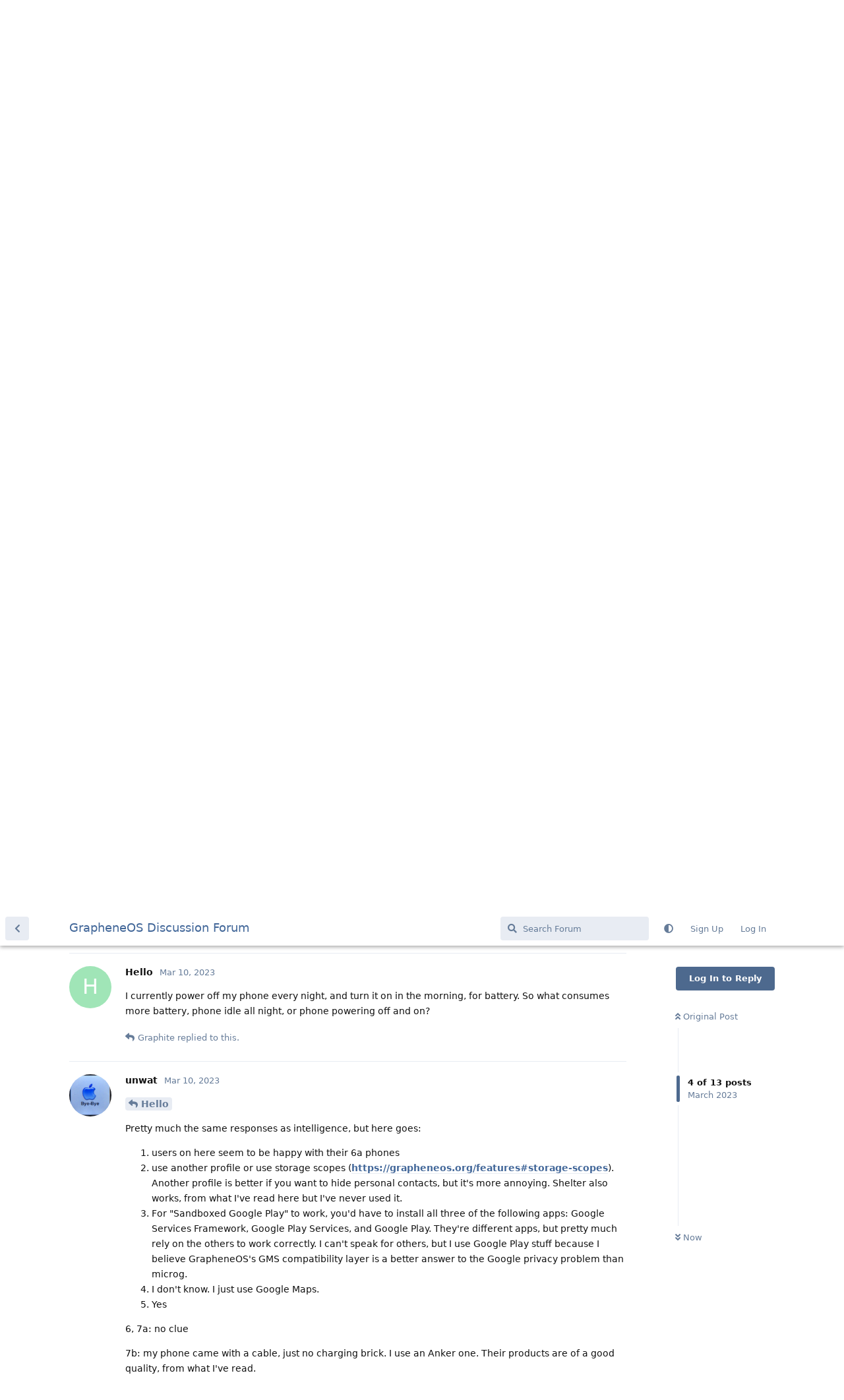

--- FILE ---
content_type: text/html; charset=utf-8
request_url: https://discuss.grapheneos.org/d/3756-some-questions-before-i-get-into-graphene-os/4
body_size: 7530
content:
<!doctype html>
<html  dir="ltr"        lang="en" >
    <head>
        <meta charset="utf-8">
        <title>Some questions before I get into Graphene OS. - GrapheneOS Discussion Forum</title>

        <link rel="canonical" href="https://discuss.grapheneos.org/d/3756-some-questions-before-i-get-into-graphene-os">
<link rel="preload" href="https://discuss.grapheneos.org/assets/forum.js?v=32311a7f" as="script">
<link rel="preload" href="https://discuss.grapheneos.org/assets/forum-en.js?v=4759de39" as="script">
<link rel="preload" href="https://discuss.grapheneos.org/assets/fonts/fa-solid-900.woff2" as="font" type="font/woff2" crossorigin="">
<link rel="preload" href="https://discuss.grapheneos.org/assets/fonts/fa-regular-400.woff2" as="font" type="font/woff2" crossorigin="">
<meta name="viewport" content="width=device-width, initial-scale=1, maximum-scale=1, minimum-scale=1">
<meta name="description" content="GrapheneOS discussion forum">
<meta name="theme-color" content="#4D698E">
<meta name="color-scheme" content="light">
<link rel="stylesheet" media="not all and (prefers-color-scheme: dark)" class="nightmode-light" href="https://discuss.grapheneos.org/assets/forum.css?v=b1a7b699" />
<link rel="stylesheet" media="(prefers-color-scheme: dark)" class="nightmode-dark" href="https://discuss.grapheneos.org/assets/forum-dark.css?v=06072722" />

        <script>
            /* fof/nightmode workaround for browsers without (prefers-color-scheme) CSS media query support */
            if (!window.matchMedia('not all and (prefers-color-scheme), (prefers-color-scheme)').matches) {
                document.querySelector('link.nightmode-light').removeAttribute('media');
            }
        </script>
        

<meta name="msapplication-TileColor" content="#ffffff"/>
<meta name="twitter:site" content="@GrapheneOS"/>
<meta property="og:image" content="https://discuss.grapheneos.org/opengraph.png"/>
<meta property="og:image:width" content="512"/>
<meta property="og:image:height" content="512"/>
<meta property="og:image:alt" content="GrapheneOS logo"/>
<meta property="og:site_name" content="GrapheneOS Discussion Forum"/>
<link rel="icon" href="/favicon.ico"/>
<link rel="icon" sizes="any" type="image/svg+xml" href="/favicon.svg"/>
<link rel="mask-icon" href="/780febcc.mask-icon.svg" color="#1a1a1a"/>
<link rel="apple-touch-icon" href="/apple-touch-icon.png"/>
<link rel="manifest" href="/manifest.webmanifest"/>
            
    </head>

    <body>
        <div id="app" class="App">

    <div id="app-navigation" class="App-navigation"></div>

    <div id="drawer" class="App-drawer">

        <header id="header" class="App-header">
            <div id="header-navigation" class="Header-navigation"></div>
            <div class="container">
                <div class="Header-title">
                    <a href="https://discuss.grapheneos.org" id="home-link">
                                                    GrapheneOS Discussion Forum
                                            </a>
                </div>
                <div id="header-primary" class="Header-primary"></div>
                <div id="header-secondary" class="Header-secondary"></div>
            </div>
        </header>

    </div>

    <main class="App-content">
        <div id="content"></div>

        <div id="flarum-loading" style="display: none">
    Loading...
</div>

<noscript>
    <div class="Alert">
        <div class="container">
            This site is best viewed in a modern browser with JavaScript enabled.
        </div>
    </div>
</noscript>

<div id="flarum-loading-error" style="display: none">
    <div class="Alert">
        <div class="container">
            Something went wrong while trying to load the full version of this site. Try hard-refreshing this page to fix the error.
        </div>
    </div>
</div>

<noscript id="flarum-content">
    <div class="container">
    <h1>Some questions before I get into Graphene OS.</h1>

    <div>
                    <article>
                                <div class="PostUser"><h3 class="PostUser-name">Hello</h3></div>
                <div class="Post-body">
                    <p>Hello,<br>
I have never used Graphene OS, or any pixel device. I have a few questions:<br>
1) I am thinking to buy Pixel 6a <a href="https://www.flipkart.com/google-pixel-6a-chalk-128-gb/p/itme5ae89135d44e" rel="ugc nofollow">External link to flipkart.com (Indian online store)</a> . Do you think this is a good device? ( I mostly only watch videos, use browser, etc.). It doesn't say it is locked or anything, so I should be able to flash Graphene right?<br>
2) For work, I have to use whatsapp on my device. Currently I use a vanilla custom rom, and use the app "shelter" from f-droid, and install whatsapp in that app. This way whatsapp can't scan my gallery and other files on user profile. I heard that there are some isolating features in Graphene, can someone please tell me how will I be able to use whatsapp as privately as possible?<br>
3) I also saw that you can install google framework and services in Graphene. Can someone please explain what is google framework and services? I was only aware of google services. And why not use micro g, that randomizes the id, and doesn't require logging in?<br>
4) Which maps is the best? I am aware of organic maps from f-droid.<br>
5) Does location work without google framework/services?<br>
6) I'm not going to use it, but just out of curiosity, how do e-sim and physical sim compare? Especially with respect to privacy and security.<br>
7) And finally, Accessories: <br>
a) I use wired earphones, so will any usb c to 3.5 mm audio jack cable work?<br>
b) The phone doesn't come with any adapter (for charging the phone), so any recommendations?</p>

<p>Thank you! If you can answer any questions, I would greatly appreciate it! Kudos to the Graphene team for all the work they have done!</p>
                </div>
            </article>

            <hr>
                    <article>
                                <div class="PostUser"><h3 class="PostUser-name">unwat</h3></div>
                <div class="Post-body">
                    <p><a href="https://discuss.grapheneos.org/d/3756-some-questions-before-i-get-into-graphene-os/1" class="PostMention" data-id="22129">Hello</a></p> 

<p>Pretty much the same responses as intelligence, but here goes:</p>

<ol><li>users on here seem to be happy with their 6a phones</li>
<li>use another profile or use storage scopes (<a href="https://grapheneos.org/features#storage-scopes" rel="ugc nofollow">https://grapheneos.org/features#storage-scopes</a>). Another profile is better if you want to hide personal contacts, but it's more annoying. Shelter also works, from what I've read here but I've never used it.</li>
<li>For "Sandboxed Google Play" to work, you'd have to install all three of the following apps: Google Services Framework, Google Play Services, and Google Play. They're different apps, but pretty much rely on the others to work correctly. I can't speak for others, but I use Google Play stuff because I believe GrapheneOS's GMS compatibility layer is a better answer to the Google privacy problem than microg.</li>
<li>I don't know. I just use Google Maps.</li>
<li>Yes</li></ol>

<p>6, 7a: no clue</p>

<p>7b: my phone came with a cable, just no charging brick. I use an Anker one. Their products are of a good quality, from what I've read.</p>
                </div>
            </article>

            <hr>
                    <article>
                                <div class="PostUser"><h3 class="PostUser-name">intelligence</h3></div>
                <div class="Post-body">
                    <p>1) If it meets your needs, go for it. There's really not all that much difference between all the 6's and 7's beyond what is listed in the spec sheets.<br>
2) Create a separate profile and install it in there.<br>
3) Just more or less detail in describing it is all. If you're aiming for higher compatibility, uG isn't as great. GrapheneOS devs also just don't seem to like uG for various reasons and attempt to imply a security problem with it, which is pretty hilarious for software developers, since both projects are open source. If there is a security concern with uG, it could be solved by contributing to the project to solve them. Personally, I don't use either as any connection to gooble is unjustifiable.<br>
4) Try them all out and decide for yourself. What I like has no bearing on what you like.<br>
5) Yes, location works of course.<br>
6) Same thing, different delivery.<br>
7a) Yes, any standards compliant USB-C DAC will work fine.<br>
7b) Any USB power source will charge it.</p>
                </div>
            </article>

            <hr>
                    <article>
                                <div class="PostUser"><h3 class="PostUser-name">Hello</h3></div>
                <div class="Post-body">
                    <p>Thanks a lot for your reply!<br>
Regarding point 2, if I create different profile, I wont get any notification/be notified from work profile while I am in my user profile. This is important as I have to reply to my colleague and boss ASAP.<br>
How is different profiles different from what the app "shelter" does?</p>
                </div>
            </article>

            <hr>
                    <article>
                                <div class="PostUser"><h3 class="PostUser-name">tastazardo</h3></div>
                <div class="Post-body">
                    <p><a href="https://discuss.grapheneos.org/d/3756-some-questions-before-i-get-into-graphene-os/6" class="PostMention" data-id="22153">Graphite</a> r</p>

<blockquote><p><a href="https://discuss.grapheneos.org/d/3756-some-questions-before-i-get-into-graphene-os/3" class="PostMention" data-id="22146">Hello</a> Regarding point 2, if I create different profile, I wont get any notification/be notified from work profile while I am in my user profile. This is important as I have to reply to my colleague and boss ASAP.</p></blockquote>

<p>If you enable the 'Send notifications to current user' under the Profile &gt; User Settings, you will receive notifications from your WhatsApp profile, to your main profile, as long as the profile session is running. Only catch is that it will inform you there is a notification from WA. It will not show what or who it is from.</p>

<p>Hope this helps.</p>
                </div>
            </article>

            <hr>
                    <article>
                                <div class="PostUser"><h3 class="PostUser-name">Hello</h3></div>
                <div class="Post-body">
                    <p>I currently power off my phone every night, and turn it on in the morning, for battery. So what consumes more battery, phone idle all night, or phone powering off and on?</p>
                </div>
            </article>

            <hr>
                    <article>
                                <div class="PostUser"><h3 class="PostUser-name">Graphite</h3></div>
                <div class="Post-body">
                    <blockquote><p><a href="https://discuss.grapheneos.org/d/3756-some-questions-before-i-get-into-graphene-os/4" class="PostMention" data-id="22147">Hello</a> So what consumes more battery, phone idle all night, or phone powering off and on?</p></blockquote>

<p>Idle power consumption depends greatly on what processes/services are running.  If there is a running app that is actively polling over the network, if you have radios on, or something monitoring the sensor.  Push notifications through Google consolidate many app's need for notification into a single persistent network connection, so it could save power compared to a dozen apps waiting on notifications separately.</p>

<p>The power consumption for powering on or off, is negligible.  It's not like a car engine that can have poor efficiency when first started because of a cold engine.  It takes a minute to boot up, and the power consumption during that time is not really different from a minute of any other use with the screen on.</p>
                </div>
            </article>

            <hr>
                    <article>
                                <div class="PostUser"><h3 class="PostUser-name">intelligence</h3></div>
                <div class="Post-body">
                    <blockquote><p><a href="https://discuss.grapheneos.org/d/3756-some-questions-before-i-get-into-graphene-os/6" class="PostMention" data-id="22153">Graphite</a> Push notifications through Google consolidate many app's need for notification into a single persistent network connection, so it could save power compared to a dozen apps waiting on notifications separately.</p></blockquote>

<p>That's actually misleading. It doesn't actually cost ANY power to maintain a connection with a server for push notifications, since all it is, is a routing path that is established between the two endpoints of the connection. If the server wants to push a message, all it has to do is send data along the existing path. The network hardware on the phone will wake up the CPU, allowing it to process the incoming message.</p>

<p>The only time when listening for push messages costs battery is when it is poorly or incorrectly implemented. Yes, there is a chance that any particular implementation that you come across may be poorly implemented.</p>
                </div>
            </article>

            <hr>
                    <article>
                                <div class="PostUser"><h3 class="PostUser-name">Thyself8991</h3></div>
                <div class="Post-body">
                     <p>7 a: Not all USB-C - 3.5 mm cables work. People seem to have good experiences with the Apple one - I have one too and it works ok.</p>

<p>7 b: Get a charger that is PD -compatible. That way your phone can communicate with the charger. This ensures fast charging and maintaining good battery health over the years.</p>
                </div>
            </article>

            <hr>
                    <article>
                                <div class="PostUser"><h3 class="PostUser-name">Hello</h3></div>
                <div class="Post-body">
                    <p><a href="https://discuss.grapheneos.org/d/3756-some-questions-before-i-get-into-graphene-os/8" class="PostMention" data-id="22182">tastazardo</a> Wow, thank you! Definitely helps! I wonder what would happen if someone tried to whatsapp call though... <br>
How does this compare to using "shelter"? as I imagine, running another profile in background would consume a lot more battery.</p>
                </div>
            </article>

            <hr>
                    <article>
                                <div class="PostUser"><h3 class="PostUser-name">tastazardo</h3></div>
                <div class="Post-body">
                    <blockquote><p><a href="https://discuss.grapheneos.org/d/3756-some-questions-before-i-get-into-graphene-os/9" class="PostMention" data-id="22226">Hello</a> what would happen if someone tried to whatsapp call though...</p></blockquote>

<p>Unfortunately, I don't use WA (too intrusive, and untrustworthy), so I cannot clarify that point. :(</p>
                </div>
            </article>

            <hr>
                    <article>
                                <div class="PostUser"><h3 class="PostUser-name">Graphite</h3></div>
                <div class="Post-body">
                    <p><a href="https://discuss.grapheneos.org/d/3756-some-questions-before-i-get-into-graphene-os/10" class="PostMention" data-id="22233">intelligence</a></p> 

<p>TCP connections still consume power.  It's just a route pathway, but it is still maintained open.  Just that isn't only one and it's very efficient.  Way better than polling at the application layer.</p> 

<p>And the SoC contains the CPU and the network stack. There's always a wake lock.  But again, it's very efficient compared to polling.</p>

<p>It's incorrect to suggest ZERO power consumption.  The "idle" power consumption may be insignificant, and imperceptible, but it's non zero and displayed in the battery usage screen.</p> 
                </div>
            </article>

            <hr>
                    <article>
                                <div class="PostUser"><h3 class="PostUser-name">[deleted]</h3></div>
                <div class="Post-body">
                    <p>All I can tell you is: presume everyone is an enemy.</p>
                </div>
            </article>

            <hr>
            </div>

    
    </div>

</noscript>


        <div class="App-composer">
            <div class="container">
                <div id="composer"></div>
            </div>
        </div>
    </main>

</div>




        <div id="modal"></div>
        <div id="alerts"></div>

        <script>
            document.getElementById('flarum-loading').style.display = 'block';
            var flarum = {extensions: {}};
        </script>

        <script src="https://discuss.grapheneos.org/assets/forum.js?v=32311a7f"></script>
<script src="https://discuss.grapheneos.org/assets/forum-en.js?v=4759de39"></script>

        <script id="flarum-json-payload" type="application/json">{"fof-nightmode.assets.day":"https:\/\/discuss.grapheneos.org\/assets\/forum.css?v=b1a7b699","fof-nightmode.assets.night":"https:\/\/discuss.grapheneos.org\/assets\/forum-dark.css?v=06072722","resources":[{"type":"forums","id":"1","attributes":{"title":"GrapheneOS Discussion Forum","description":"GrapheneOS discussion forum","showLanguageSelector":true,"baseUrl":"https:\/\/discuss.grapheneos.org","basePath":"","baseOrigin":"https:\/\/discuss.grapheneos.org","debug":false,"apiUrl":"https:\/\/discuss.grapheneos.org\/api","welcomeTitle":"Welcome to the GrapheneOS Discussion Forum","welcomeMessage":"Official forum for discussing GrapheneOS and related topics.","themePrimaryColor":"#4D698E","themeSecondaryColor":"#4D698E","logoUrl":null,"faviconUrl":null,"headerHtml":"","footerHtml":null,"allowSignUp":true,"defaultRoute":"\/all","canViewForum":true,"canStartDiscussion":false,"canSearchUsers":false,"canCreateAccessToken":false,"canModerateAccessTokens":false,"assetsBaseUrl":"https:\/\/discuss.grapheneos.org\/assets","canViewFlags":false,"guidelinesUrl":null,"canProcessErasureRequests":false,"erasureAnonymizationAllowed":true,"erasureDeletionAllowed":true,"canBypassTagCounts":false,"minPrimaryTags":"1","maxPrimaryTags":"1","minSecondaryTags":"0","maxSecondaryTags":"5","fof-user-bio.maxLength":200,"fof-user-bio.maxLines":0,"fofNightMode_autoUnsupportedFallback":1,"fofNightMode.showThemeToggleOnHeaderAlways":true,"fof-nightmode.default_theme":0,"fofNightMode.showThemeToggleInSolid":true,"allowUsernameMentionFormat":true},"relationships":{"groups":{"data":[{"type":"groups","id":"1"},{"type":"groups","id":"2"},{"type":"groups","id":"3"},{"type":"groups","id":"4"}]},"tags":{"data":[{"type":"tags","id":"1"},{"type":"tags","id":"3"},{"type":"tags","id":"4"},{"type":"tags","id":"26"},{"type":"tags","id":"43"},{"type":"tags","id":"50"},{"type":"tags","id":"27"},{"type":"tags","id":"23"},{"type":"tags","id":"28"},{"type":"tags","id":"33"}]}}},{"type":"groups","id":"1","attributes":{"nameSingular":"Admin","namePlural":"Admins","color":"#B72A2A","icon":"fas fa-wrench","isHidden":0}},{"type":"groups","id":"2","attributes":{"nameSingular":"Guest","namePlural":"Guests","color":null,"icon":null,"isHidden":0}},{"type":"groups","id":"3","attributes":{"nameSingular":"Member","namePlural":"Members","color":null,"icon":null,"isHidden":0}},{"type":"groups","id":"4","attributes":{"nameSingular":"Mod","namePlural":"Mods","color":"#80349E","icon":"fas fa-bolt","isHidden":0}},{"type":"tags","id":"1","attributes":{"name":"General","description":"","slug":"general","color":"#c7c7c7","backgroundUrl":null,"backgroundMode":null,"icon":"","discussionCount":11492,"position":0,"defaultSort":null,"isChild":false,"isHidden":false,"lastPostedAt":"2026-01-15T13:05:56+00:00","canStartDiscussion":false,"canAddToDiscussion":false}},{"type":"tags","id":"3","attributes":{"name":"Off Topic","description":"","slug":"off-topic","color":"#c55bec","backgroundUrl":null,"backgroundMode":null,"icon":"","discussionCount":4751,"position":1,"defaultSort":null,"isChild":false,"isHidden":false,"lastPostedAt":"2026-01-15T13:02:09+00:00","canStartDiscussion":false,"canAddToDiscussion":false}},{"type":"tags","id":"4","attributes":{"name":"Development","description":"","slug":"development","color":"#2e52e0","backgroundUrl":null,"backgroundMode":null,"icon":"","discussionCount":485,"position":2,"defaultSort":null,"isChild":false,"isHidden":false,"lastPostedAt":"2026-01-15T12:42:14+00:00","canStartDiscussion":false,"canAddToDiscussion":false}},{"type":"tags","id":"26","attributes":{"name":"Announcements","description":"","slug":"announcements","color":"#f00a0a","backgroundUrl":null,"backgroundMode":null,"icon":"","discussionCount":795,"position":3,"defaultSort":null,"isChild":false,"isHidden":false,"lastPostedAt":"2026-01-15T10:16:53+00:00","canStartDiscussion":false,"canAddToDiscussion":false}},{"type":"tags","id":"43","attributes":{"name":"Third party apps and services","description":"","slug":"third-party-apps-and-services","color":"#994ce6","backgroundUrl":null,"backgroundMode":null,"icon":"","discussionCount":2819,"position":4,"defaultSort":null,"isChild":false,"isHidden":false,"lastPostedAt":"2026-01-15T12:37:58+00:00","canStartDiscussion":false,"canAddToDiscussion":false}},{"type":"tags","id":"50","attributes":{"name":"Spam","description":"For internal use to hide removed spam from all discussions for moderators.","slug":"spam","color":"#6f492f","backgroundUrl":null,"backgroundMode":null,"icon":"","discussionCount":799,"position":5,"defaultSort":null,"isChild":false,"isHidden":true,"lastPostedAt":"2026-01-11T12:09:42+00:00","canStartDiscussion":false,"canAddToDiscussion":false}},{"type":"tags","id":"27","attributes":{"name":"Solved","description":"","slug":"solved","color":"#2fac16","backgroundUrl":null,"backgroundMode":null,"icon":"","discussionCount":3222,"position":null,"defaultSort":null,"isChild":false,"isHidden":false,"lastPostedAt":"2026-01-14T18:20:08+00:00","canStartDiscussion":false,"canAddToDiscussion":false}},{"type":"tags","id":"23","attributes":{"name":"Pixel 6a","description":"","slug":"pixel-6a","color":"#7659e8","backgroundUrl":null,"backgroundMode":null,"icon":"","discussionCount":1062,"position":null,"defaultSort":null,"isChild":false,"isHidden":false,"lastPostedAt":"2026-01-13T17:46:08+00:00","canStartDiscussion":false,"canAddToDiscussion":false}},{"type":"tags","id":"28","attributes":{"name":"Pixel 7","description":"","slug":"pixel-7","color":"#7659e8","backgroundUrl":null,"backgroundMode":null,"icon":"","discussionCount":835,"position":null,"defaultSort":null,"isChild":false,"isHidden":false,"lastPostedAt":"2026-01-13T03:21:31+00:00","canStartDiscussion":false,"canAddToDiscussion":false}},{"type":"tags","id":"33","attributes":{"name":"Pixel 8","description":"","slug":"pixel-8","color":"#7659e8","backgroundUrl":null,"backgroundMode":null,"icon":"","discussionCount":694,"position":null,"defaultSort":null,"isChild":false,"isHidden":false,"lastPostedAt":"2026-01-15T10:58:00+00:00","canStartDiscussion":false,"canAddToDiscussion":false}}],"session":{"userId":0,"csrfToken":"Ye6jwkkV6HbBpCq1FTHP3I7YltPM1rOwVsPyteqt"},"locales":{"en":"English"},"locale":"en","apiDocument":{"data":{"type":"discussions","id":"3756","attributes":{"title":"Some questions before I get into Graphene OS.","slug":"3756-some-questions-before-i-get-into-graphene-os","commentCount":13,"participantCount":7,"createdAt":"2023-03-10T13:13:06+00:00","lastPostedAt":"2023-03-12T22:12:22+00:00","lastPostNumber":13,"canReply":false,"canRename":false,"canDelete":false,"canHide":false,"isApproved":true,"canTag":false,"subscription":null,"isSticky":false,"canSticky":false,"isLocked":false,"canLock":false},"relationships":{"user":{"data":{"type":"users","id":"3095"}},"posts":{"data":[{"type":"posts","id":"22129"},{"type":"posts","id":"22131"},{"type":"posts","id":"22146"},{"type":"posts","id":"22147"},{"type":"posts","id":"22149"},{"type":"posts","id":"22153"},{"type":"posts","id":"22166"},{"type":"posts","id":"22182"},{"type":"posts","id":"22226"},{"type":"posts","id":"22233"},{"type":"posts","id":"22355"},{"type":"posts","id":"22356"},{"type":"posts","id":"22365"}]},"tags":{"data":[{"type":"tags","id":"1"}]}}},"included":[{"type":"users","id":"3095","attributes":{"username":"Hello","displayName":"Hello","avatarUrl":null,"slug":"Hello","anonymized":false,"joinTime":"2023-03-10T12:38:33+00:00","discussionCount":8,"commentCount":19,"canEdit":false,"canEditCredentials":false,"canEditGroups":false,"canDelete":false,"canModerateExports":false,"canSuspend":false,"bio":"","canViewBio":true,"canEditBio":false,"canSpamblock":false},"relationships":{"groups":{"data":[]}}},{"type":"users","id":"554","attributes":{"username":"unwat","displayName":"unwat","avatarUrl":"https:\/\/discuss.grapheneos.org\/assets\/avatars\/SGKIGympiTXdofhG.png","slug":"unwat","anonymized":false,"joinTime":"2022-08-07T19:50:59+00:00","discussionCount":0,"commentCount":824,"canEdit":false,"canEditCredentials":false,"canEditGroups":false,"canDelete":false,"canModerateExports":false,"canSuspend":false,"bio":"","canViewBio":true,"canEditBio":false,"canSpamblock":false},"relationships":{"groups":{"data":[]}}},{"type":"users","id":"2917","attributes":{"username":"intelligence","displayName":"intelligence","avatarUrl":null,"slug":"intelligence","joinTime":"2023-02-22T18:26:24+00:00","discussionCount":0,"commentCount":155,"canEdit":false,"canEditCredentials":false,"canEditGroups":false,"canDelete":false,"lastSeenAt":"2023-03-31T13:25:16+00:00","anonymized":false,"canModerateExports":false,"canSuspend":false,"canSpamblock":false},"relationships":{"groups":{"data":[]}}},{"type":"users","id":"3021","attributes":{"username":"tastazardo","displayName":"tastazardo","avatarUrl":null,"slug":"tastazardo","anonymized":false,"joinTime":"2023-03-05T20:47:16+00:00","discussionCount":10,"commentCount":35,"canEdit":false,"canEditCredentials":false,"canEditGroups":false,"canDelete":false,"canModerateExports":false,"canSuspend":false,"bio":"","canViewBio":true,"canEditBio":false,"canSpamblock":false},"relationships":{"groups":{"data":[]}}},{"type":"users","id":"2286","attributes":{"username":"Graphite","displayName":"Graphite","avatarUrl":"https:\/\/discuss.grapheneos.org\/assets\/avatars\/I0ly0L1NQ8aFNhEL.png","slug":"Graphite","anonymized":false,"joinTime":"2023-01-04T03:16:30+00:00","discussionCount":6,"commentCount":457,"canEdit":false,"canEditCredentials":false,"canEditGroups":false,"canDelete":false,"lastSeenAt":"2024-11-25T00:11:32+00:00","canModerateExports":false,"canSuspend":false,"canSpamblock":false},"relationships":{"groups":{"data":[]}}},{"type":"users","id":"3005","attributes":{"username":"Thyself8991","displayName":"Thyself8991","avatarUrl":null,"slug":"Thyself8991","joinTime":"2023-03-04T11:17:08+00:00","discussionCount":4,"commentCount":21,"canEdit":false,"canEditCredentials":false,"canEditGroups":false,"canDelete":false,"lastSeenAt":"2024-04-03T17:07:51+00:00","anonymized":false,"canModerateExports":false,"canSuspend":false,"bio":"","canViewBio":true,"canEditBio":false,"canSpamblock":false},"relationships":{"groups":{"data":[]}}},{"type":"posts","id":"22129","attributes":{"number":1,"createdAt":"2023-03-10T13:13:06+00:00","contentType":"comment","contentHtml":"\u003Cp\u003EHello,\u003Cbr\u003E\nI have never used Graphene OS, or any pixel device. I have a few questions:\u003Cbr\u003E\n1) I am thinking to buy Pixel 6a \u003Ca href=\u0022https:\/\/www.flipkart.com\/google-pixel-6a-chalk-128-gb\/p\/itme5ae89135d44e\u0022 rel=\u0022ugc nofollow\u0022\u003EExternal link to flipkart.com (Indian online store)\u003C\/a\u003E . Do you think this is a good device? ( I mostly only watch videos, use browser, etc.). It doesn\u0027t say it is locked or anything, so I should be able to flash Graphene right?\u003Cbr\u003E\n2) For work, I have to use whatsapp on my device. Currently I use a vanilla custom rom, and use the app \u0022shelter\u0022 from f-droid, and install whatsapp in that app. This way whatsapp can\u0027t scan my gallery and other files on user profile. I heard that there are some isolating features in Graphene, can someone please tell me how will I be able to use whatsapp as privately as possible?\u003Cbr\u003E\n3) I also saw that you can install google framework and services in Graphene. Can someone please explain what is google framework and services? I was only aware of google services. And why not use micro g, that randomizes the id, and doesn\u0027t require logging in?\u003Cbr\u003E\n4) Which maps is the best? I am aware of organic maps from f-droid.\u003Cbr\u003E\n5) Does location work without google framework\/services?\u003Cbr\u003E\n6) I\u0027m not going to use it, but just out of curiosity, how do e-sim and physical sim compare? Especially with respect to privacy and security.\u003Cbr\u003E\n7) And finally, Accessories: \u003Cbr\u003E\na) I use wired earphones, so will any usb c to 3.5 mm audio jack cable work?\u003Cbr\u003E\nb) The phone doesn\u0027t come with any adapter (for charging the phone), so any recommendations?\u003C\/p\u003E\n\n\u003Cp\u003EThank you! If you can answer any questions, I would greatly appreciate it! Kudos to the Graphene team for all the work they have done!\u003C\/p\u003E","renderFailed":false,"canEdit":false,"canDelete":false,"canHide":false,"mentionedByCount":1,"canFlag":false,"isApproved":true,"canApprove":false,"canLike":false,"likesCount":0},"relationships":{"discussion":{"data":{"type":"discussions","id":"3756"}},"user":{"data":{"type":"users","id":"3095"}},"mentionedBy":{"data":[{"type":"posts","id":"22149"}]},"likes":{"data":[]}}},{"type":"posts","id":"22149","attributes":{"number":5,"createdAt":"2023-03-10T16:12:21+00:00","contentType":"comment","contentHtml":"\u003Cp\u003E\u003Ca href=\u0022https:\/\/discuss.grapheneos.org\/d\/3756-some-questions-before-i-get-into-graphene-os\/1\u0022 class=\u0022PostMention\u0022 data-id=\u002222129\u0022\u003EHello\u003C\/a\u003E\u003C\/p\u003E \n\n\u003Cp\u003EPretty much the same responses as intelligence, but here goes:\u003C\/p\u003E\n\n\u003Col\u003E\u003Cli\u003Eusers on here seem to be happy with their 6a phones\u003C\/li\u003E\n\u003Cli\u003Euse another profile or use storage scopes (\u003Ca href=\u0022https:\/\/grapheneos.org\/features#storage-scopes\u0022 rel=\u0022ugc nofollow\u0022\u003Ehttps:\/\/grapheneos.org\/features#storage-scopes\u003C\/a\u003E). Another profile is better if you want to hide personal contacts, but it\u0027s more annoying. Shelter also works, from what I\u0027ve read here but I\u0027ve never used it.\u003C\/li\u003E\n\u003Cli\u003EFor \u0022Sandboxed Google Play\u0022 to work, you\u0027d have to install all three of the following apps: Google Services Framework, Google Play Services, and Google Play. They\u0027re different apps, but pretty much rely on the others to work correctly. I can\u0027t speak for others, but I use Google Play stuff because I believe GrapheneOS\u0027s GMS compatibility layer is a better answer to the Google privacy problem than microg.\u003C\/li\u003E\n\u003Cli\u003EI don\u0027t know. I just use Google Maps.\u003C\/li\u003E\n\u003Cli\u003EYes\u003C\/li\u003E\u003C\/ol\u003E\n\n\u003Cp\u003E6, 7a: no clue\u003C\/p\u003E\n\n\u003Cp\u003E7b: my phone came with a cable, just no charging brick. I use an Anker one. Their products are of a good quality, from what I\u0027ve read.\u003C\/p\u003E","renderFailed":false,"mentionedByCount":0,"canEdit":false,"canDelete":false,"canHide":false,"canFlag":false,"isApproved":true,"canApprove":false,"canLike":false,"likesCount":1},"relationships":{"user":{"data":{"type":"users","id":"554"}},"discussion":{"data":{"type":"discussions","id":"3756"}},"mentionedBy":{"data":[]},"likes":{"data":[{"type":"users","id":"3095"}]}}},{"type":"posts","id":"22131","attributes":{"number":2,"createdAt":"2023-03-10T14:08:38+00:00","contentType":"comment","contentHtml":"\u003Cp\u003E1) If it meets your needs, go for it. There\u0027s really not all that much difference between all the 6\u0027s and 7\u0027s beyond what is listed in the spec sheets.\u003Cbr\u003E\n2) Create a separate profile and install it in there.\u003Cbr\u003E\n3) Just more or less detail in describing it is all. If you\u0027re aiming for higher compatibility, uG isn\u0027t as great. GrapheneOS devs also just don\u0027t seem to like uG for various reasons and attempt to imply a security problem with it, which is pretty hilarious for software developers, since both projects are open source. If there is a security concern with uG, it could be solved by contributing to the project to solve them. Personally, I don\u0027t use either as any connection to gooble is unjustifiable.\u003Cbr\u003E\n4) Try them all out and decide for yourself. What I like has no bearing on what you like.\u003Cbr\u003E\n5) Yes, location works of course.\u003Cbr\u003E\n6) Same thing, different delivery.\u003Cbr\u003E\n7a) Yes, any standards compliant USB-C DAC will work fine.\u003Cbr\u003E\n7b) Any USB power source will charge it.\u003C\/p\u003E","renderFailed":false,"canEdit":false,"canDelete":false,"canHide":false,"mentionedByCount":0,"canFlag":false,"isApproved":true,"canApprove":false,"canLike":false,"likesCount":1},"relationships":{"discussion":{"data":{"type":"discussions","id":"3756"}},"user":{"data":{"type":"users","id":"2917"}},"mentionedBy":{"data":[]},"likes":{"data":[{"type":"users","id":"3095"}]}}},{"type":"posts","id":"22146","attributes":{"number":3,"createdAt":"2023-03-10T15:34:52+00:00","contentType":"comment","contentHtml":"\u003Cp\u003EThanks a lot for your reply!\u003Cbr\u003E\nRegarding point 2, if I create different profile, I wont get any notification\/be notified from work profile while I am in my user profile. This is important as I have to reply to my colleague and boss ASAP.\u003Cbr\u003E\nHow is different profiles different from what the app \u0022shelter\u0022 does?\u003C\/p\u003E","renderFailed":false,"canEdit":false,"canDelete":false,"canHide":false,"mentionedByCount":1,"canFlag":false,"isApproved":true,"canApprove":false,"canLike":false,"likesCount":0},"relationships":{"discussion":{"data":{"type":"discussions","id":"3756"}},"user":{"data":{"type":"users","id":"3095"}},"mentionedBy":{"data":[{"type":"posts","id":"22182"}]},"likes":{"data":[]}}},{"type":"posts","id":"22182","attributes":{"number":8,"createdAt":"2023-03-10T22:37:54+00:00","contentType":"comment","contentHtml":"\u003Cp\u003E\u003Ca href=\u0022https:\/\/discuss.grapheneos.org\/d\/3756-some-questions-before-i-get-into-graphene-os\/6\u0022 class=\u0022PostMention\u0022 data-id=\u002222153\u0022\u003EGraphite\u003C\/a\u003E r\u003C\/p\u003E\n\n\u003Cblockquote\u003E\u003Cp\u003E\u003Ca href=\u0022https:\/\/discuss.grapheneos.org\/d\/3756-some-questions-before-i-get-into-graphene-os\/3\u0022 class=\u0022PostMention\u0022 data-id=\u002222146\u0022\u003EHello\u003C\/a\u003E Regarding point 2, if I create different profile, I wont get any notification\/be notified from work profile while I am in my user profile. This is important as I have to reply to my colleague and boss ASAP.\u003C\/p\u003E\u003C\/blockquote\u003E\n\n\u003Cp\u003EIf you enable the \u0027Send notifications to current user\u0027 under the Profile \u0026gt; User Settings, you will receive notifications from your WhatsApp profile, to your main profile, as long as the profile session is running. Only catch is that it will inform you there is a notification from WA. It will not show what or who it is from.\u003C\/p\u003E\n\n\u003Cp\u003EHope this helps.\u003C\/p\u003E","renderFailed":false,"mentionedByCount":1,"canEdit":false,"canDelete":false,"canHide":false,"canFlag":false,"isApproved":true,"canApprove":false,"canLike":false,"likesCount":1},"relationships":{"user":{"data":{"type":"users","id":"3021"}},"discussion":{"data":{"type":"discussions","id":"3756"}},"mentionedBy":{"data":[{"type":"posts","id":"22226"}]},"likes":{"data":[{"type":"users","id":"3095"}]}}},{"type":"posts","id":"22147","attributes":{"number":4,"createdAt":"2023-03-10T15:46:16+00:00","contentType":"comment","contentHtml":"\u003Cp\u003EI currently power off my phone every night, and turn it on in the morning, for battery. So what consumes more battery, phone idle all night, or phone powering off and on?\u003C\/p\u003E","renderFailed":false,"canEdit":false,"canDelete":false,"canHide":false,"mentionedByCount":1,"canFlag":false,"isApproved":true,"canApprove":false,"canLike":false,"likesCount":0},"relationships":{"discussion":{"data":{"type":"discussions","id":"3756"}},"user":{"data":{"type":"users","id":"3095"}},"mentionedBy":{"data":[{"type":"posts","id":"22153"}]},"likes":{"data":[]}}},{"type":"posts","id":"22153","attributes":{"number":6,"createdAt":"2023-03-10T16:54:19+00:00","contentType":"comment","contentHtml":"\u003Cblockquote\u003E\u003Cp\u003E\u003Ca href=\u0022https:\/\/discuss.grapheneos.org\/d\/3756-some-questions-before-i-get-into-graphene-os\/4\u0022 class=\u0022PostMention\u0022 data-id=\u002222147\u0022\u003EHello\u003C\/a\u003E So what consumes more battery, phone idle all night, or phone powering off and on?\u003C\/p\u003E\u003C\/blockquote\u003E\n\n\u003Cp\u003EIdle power consumption depends greatly on what processes\/services are running.  If there is a running app that is actively polling over the network, if you have radios on, or something monitoring the sensor.  Push notifications through Google consolidate many app\u0027s need for notification into a single persistent network connection, so it could save power compared to a dozen apps waiting on notifications separately.\u003C\/p\u003E\n\n\u003Cp\u003EThe power consumption for powering on or off, is negligible.  It\u0027s not like a car engine that can have poor efficiency when first started because of a cold engine.  It takes a minute to boot up, and the power consumption during that time is not really different from a minute of any other use with the screen on.\u003C\/p\u003E","renderFailed":false,"mentionedByCount":2,"canEdit":false,"canDelete":false,"canHide":false,"canFlag":false,"isApproved":true,"canApprove":false,"canLike":false,"likesCount":1},"relationships":{"user":{"data":{"type":"users","id":"2286"}},"discussion":{"data":{"type":"discussions","id":"3756"}},"mentionedBy":{"data":[{"type":"posts","id":"22182"},{"type":"posts","id":"22233"}]},"likes":{"data":[{"type":"users","id":"3095"}]}}},{"type":"posts","id":"22233","attributes":{"number":10,"createdAt":"2023-03-11T16:13:17+00:00","contentType":"comment","contentHtml":"\u003Cblockquote\u003E\u003Cp\u003E\u003Ca href=\u0022https:\/\/discuss.grapheneos.org\/d\/3756-some-questions-before-i-get-into-graphene-os\/6\u0022 class=\u0022PostMention\u0022 data-id=\u002222153\u0022\u003EGraphite\u003C\/a\u003E Push notifications through Google consolidate many app\u0027s need for notification into a single persistent network connection, so it could save power compared to a dozen apps waiting on notifications separately.\u003C\/p\u003E\u003C\/blockquote\u003E\n\n\u003Cp\u003EThat\u0027s actually misleading. It doesn\u0027t actually cost ANY power to maintain a connection with a server for push notifications, since all it is, is a routing path that is established between the two endpoints of the connection. If the server wants to push a message, all it has to do is send data along the existing path. The network hardware on the phone will wake up the CPU, allowing it to process the incoming message.\u003C\/p\u003E\n\n\u003Cp\u003EThe only time when listening for push messages costs battery is when it is poorly or incorrectly implemented. Yes, there is a chance that any particular implementation that you come across may be poorly implemented.\u003C\/p\u003E","renderFailed":false,"mentionedByCount":1,"canEdit":false,"canDelete":false,"canHide":false,"canFlag":false,"isApproved":true,"canApprove":false,"canLike":false,"likesCount":1},"relationships":{"user":{"data":{"type":"users","id":"2917"}},"discussion":{"data":{"type":"discussions","id":"3756"}},"mentionedBy":{"data":[{"type":"posts","id":"22355"}]},"likes":{"data":[{"type":"users","id":"3005"}]}}},{"type":"posts","id":"22166","attributes":{"number":7,"createdAt":"2023-03-10T19:47:22+00:00","contentType":"comment","contentHtml":" \u003Cp\u003E7 a: Not all USB-C - 3.5 mm cables work. People seem to have good experiences with the Apple one - I have one too and it works ok.\u003C\/p\u003E\n\n\u003Cp\u003E7 b: Get a charger that is PD -compatible. That way your phone can communicate with the charger. This ensures fast charging and maintaining good battery health over the years.\u003C\/p\u003E","renderFailed":false,"canEdit":false,"canDelete":false,"canHide":false,"mentionedByCount":0,"canFlag":false,"isApproved":true,"canApprove":false,"canLike":false,"likesCount":0},"relationships":{"discussion":{"data":{"type":"discussions","id":"3756"}},"user":{"data":{"type":"users","id":"3005"}},"mentionedBy":{"data":[]},"likes":{"data":[]}}},{"type":"posts","id":"22226","attributes":{"number":9,"createdAt":"2023-03-11T13:11:52+00:00","contentType":"comment","contentHtml":"\u003Cp\u003E\u003Ca href=\u0022https:\/\/discuss.grapheneos.org\/d\/3756-some-questions-before-i-get-into-graphene-os\/8\u0022 class=\u0022PostMention\u0022 data-id=\u002222182\u0022\u003Etastazardo\u003C\/a\u003E Wow, thank you! Definitely helps! I wonder what would happen if someone tried to whatsapp call though... \u003Cbr\u003E\nHow does this compare to using \u0022shelter\u0022? as I imagine, running another profile in background would consume a lot more battery.\u003C\/p\u003E","renderFailed":false,"mentionedByCount":1,"canEdit":false,"canDelete":false,"canHide":false,"canFlag":false,"isApproved":true,"canApprove":false,"canLike":false,"likesCount":0},"relationships":{"user":{"data":{"type":"users","id":"3095"}},"discussion":{"data":{"type":"discussions","id":"3756"}},"mentionedBy":{"data":[{"type":"posts","id":"22356"}]},"likes":{"data":[]}}},{"type":"posts","id":"22356","attributes":{"number":12,"createdAt":"2023-03-12T20:59:02+00:00","contentType":"comment","contentHtml":"\u003Cblockquote\u003E\u003Cp\u003E\u003Ca href=\u0022https:\/\/discuss.grapheneos.org\/d\/3756-some-questions-before-i-get-into-graphene-os\/9\u0022 class=\u0022PostMention\u0022 data-id=\u002222226\u0022\u003EHello\u003C\/a\u003E what would happen if someone tried to whatsapp call though...\u003C\/p\u003E\u003C\/blockquote\u003E\n\n\u003Cp\u003EUnfortunately, I don\u0027t use WA (too intrusive, and untrustworthy), so I cannot clarify that point. :(\u003C\/p\u003E","renderFailed":false,"mentionedByCount":0,"canEdit":false,"canDelete":false,"canHide":false,"canFlag":false,"isApproved":true,"canApprove":false,"canLike":false,"likesCount":0},"relationships":{"user":{"data":{"type":"users","id":"3021"}},"discussion":{"data":{"type":"discussions","id":"3756"}},"mentionedBy":{"data":[]},"likes":{"data":[]}}},{"type":"posts","id":"22355","attributes":{"number":11,"createdAt":"2023-03-12T19:57:00+00:00","contentType":"comment","contentHtml":"\u003Cp\u003E\u003Ca href=\u0022https:\/\/discuss.grapheneos.org\/d\/3756-some-questions-before-i-get-into-graphene-os\/10\u0022 class=\u0022PostMention\u0022 data-id=\u002222233\u0022\u003Eintelligence\u003C\/a\u003E\u003C\/p\u003E \n\n\u003Cp\u003ETCP connections still consume power.  It\u0027s just a route pathway, but it is still maintained open.  Just that isn\u0027t only one and it\u0027s very efficient.  Way better than polling at the application layer.\u003C\/p\u003E \n\n\u003Cp\u003EAnd the SoC contains the CPU and the network stack. There\u0027s always a wake lock.  But again, it\u0027s very efficient compared to polling.\u003C\/p\u003E\n\n\u003Cp\u003EIt\u0027s incorrect to suggest ZERO power consumption.  The \u0022idle\u0022 power consumption may be insignificant, and imperceptible, but it\u0027s non zero and displayed in the battery usage screen.\u003C\/p\u003E ","renderFailed":false,"mentionedByCount":0,"editedAt":"2023-03-12T19:59:19+00:00","canEdit":false,"canDelete":false,"canHide":false,"canFlag":false,"isApproved":true,"canApprove":false,"canLike":false,"likesCount":1},"relationships":{"user":{"data":{"type":"users","id":"2286"}},"discussion":{"data":{"type":"discussions","id":"3756"}},"editedUser":{"data":{"type":"users","id":"2286"}},"mentionedBy":{"data":[]},"likes":{"data":[{"type":"users","id":"3005"}]}}},{"type":"posts","id":"22365","attributes":{"number":13,"createdAt":"2023-03-12T22:12:22+00:00","contentType":"comment","contentHtml":"\u003Cp\u003EAll I can tell you is: presume everyone is an enemy.\u003C\/p\u003E","renderFailed":false,"canEdit":false,"canDelete":false,"canHide":false,"mentionedByCount":0,"canFlag":false,"isApproved":true,"canApprove":false,"canLike":false,"likesCount":0},"relationships":{"discussion":{"data":{"type":"discussions","id":"3756"}},"mentionedBy":{"data":[]},"likes":{"data":[]}}},{"type":"tags","id":"1","attributes":{"name":"General","description":"","slug":"general","color":"#c7c7c7","backgroundUrl":null,"backgroundMode":null,"icon":"","discussionCount":11492,"position":0,"defaultSort":null,"isChild":false,"isHidden":false,"lastPostedAt":"2026-01-15T13:05:56+00:00","canStartDiscussion":false,"canAddToDiscussion":false}}]}}</script>

        <script>
            const data = JSON.parse(document.getElementById('flarum-json-payload').textContent);
            document.getElementById('flarum-loading').style.display = 'none';

            try {
                flarum.core.app.load(data);
                flarum.core.app.bootExtensions(flarum.extensions);
                flarum.core.app.boot();
            } catch (e) {
                var error = document.getElementById('flarum-loading-error');
                error.innerHTML += document.getElementById('flarum-content').textContent;
                error.style.display = 'block';
                throw e;
            }
        </script>

        
    </body>
</html>
